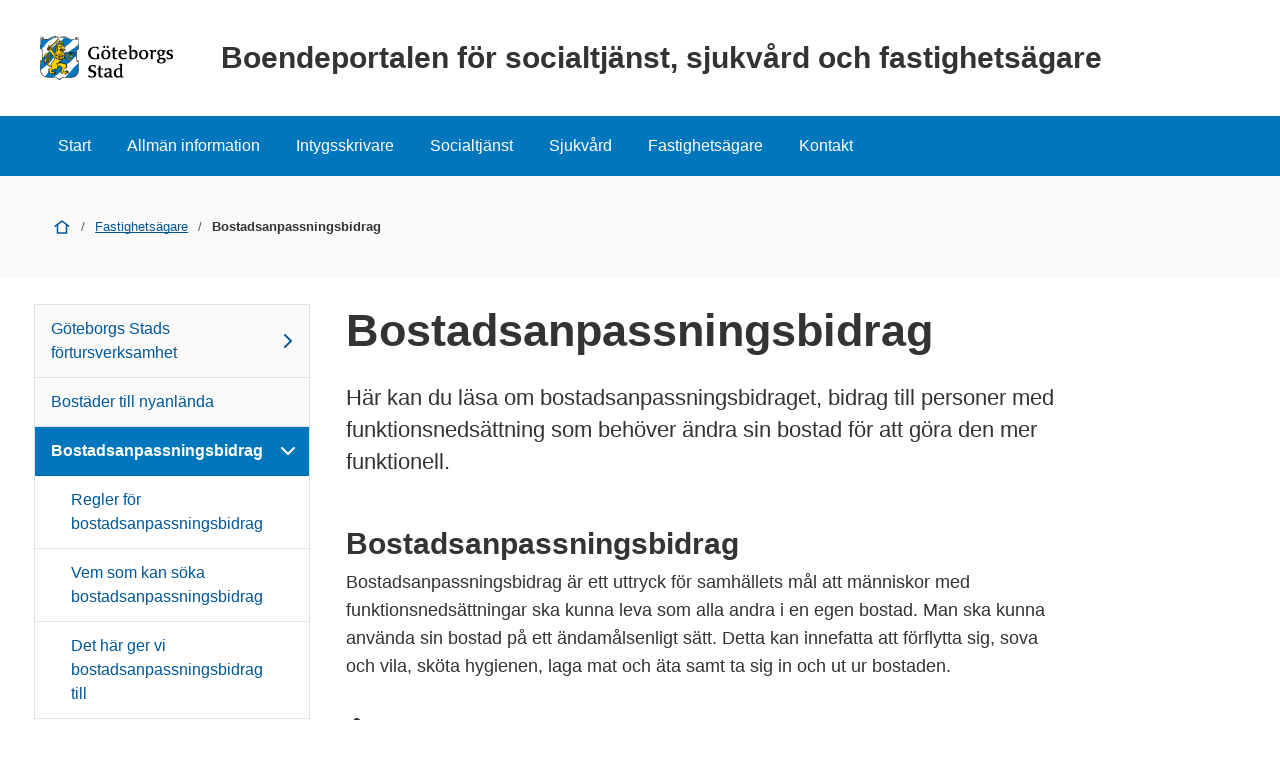

--- FILE ---
content_type: text/html; charset=UTF-8
request_url: https://goteborg.se/wps/portal/enhetssida/boendeportalen-for-intygsskrivare-och-fastighetsagare/fastighetsagare/bostadsanpassningsbidrag
body_size: 15998
content:
<!DOCTYPE html>
<html lang="sv" class="no-js">
<head>
    <meta name="viewport" content="width=device-width,initial-scale=1.0" />
    <script>
        // Switch classes for JavaScript detection
        document.documentElement.className = document.documentElement.className.replace(/(\s|^)no-js(\s|$)/, '$1js$2');
    </script>
    

<script>
    // Capture synchronous errors
    window.onerror = function (message, file, row, column, error) {
        const stack = error && error.stack ? error.stack : null;
        sendErrorToLog({message, file, row, column, stack});
    };

    // Capture asynchronous errors
    window.addEventListener('unhandledrejection', function (event) {
        const reason = event.reason || {};
        const message = reason.message ? reason.message : String(reason);
        const stack = reason.stack ? reason.stack : null;
        sendErrorToLog({message, stack});
    });

    // Send error to the server
    function sendErrorToLog (error) {
        const url = '/jserrorreceiver/';
        const xhr = new XMLHttpRequest();
        xhr.open('POST', url, true);
        xhr.setRequestHeader('Content-type', 'application/x-www-form-urlencoded');
        xhr.send([
            'url=' + encodeURIComponent(window.location.href),
            'logLevel=error',
            'message=' + encodeURIComponent(error.message || ''),
            'file=' + encodeURIComponent(error.file || ''),
            'stack=' + encodeURIComponent(error.stack || ''),
            'row=' + encodeURIComponent(error.row || ''),
            'column=' + encodeURIComponent(error.column || ''),
            'userAgent=' + encodeURIComponent(navigator.userAgent)
        ].join('&'));
    }
</script><!-- rel=dynamic-content indicates an element that is replaced with the contents produced by the specified href.
         dyn-cs:* URIs are resolved using the WP DynamicContentSpotMappings resource environment provider. These values can
         also be set using theme metadata if a theme is specified in the URI (e.g. @tl:oid:theme_unique_name). -->
    <link rel="stylesheet" href="/wps/contenthandler/!ut/p/digest!9oQ0PbiXkwhnCm6uurfcEA/sp/mashup:ra:collection?soffset=0&amp;eoffset=11&amp;themeID=ZJ_89E4H2C0K81180A4N3VNEO00E1&amp;locale=sv&amp;locale=en&amp;mime-type=text%2Fcss&amp;lm=1768994917915&amp;entry=wp_toolbar_common__0.0%3Ahead_css&amp;entry=wp_dialog_css__0.0%3Ahead_css&amp;entry=module-theme-toolbar__1.0%3Ahead_css&amp;entry=wp_toolbar_common_actionbar__0.0%3Ahead_css&amp;entry=module-frontend-ui-framework__1.0%3Ahead_css&amp;entry=wp_simple_contextmenu_css__0.0%3Ahead_css&amp;entry=wp_toolbar_actionbar__0.0%3Ahead_css&amp;entry=gbg_theme__2.8.0%3Ahead_css&amp;entry=wp_toolbar_projectmenu__0.0%3Ahead_css&amp;entry=module-frontend-enhetssida__0.0%3Ahead_css" type="text/css"/><link rel="alternate" id="head_css_deferred" href="/wps/contenthandler/!ut/p/digest!9oQ0PbiXkwhnCm6uurfcEA/sp/mashup:ra:collection?soffset=0&amp;eoffset=8&amp;themeID=ZJ_89E4H2C0K81180A4N3VNEO00E1&amp;locale=sv&amp;locale=en&amp;mime-type=text%2Fcss&amp;lm=1763555357042&amp;entry=wp_contextmenu_css__0.0%3Ahead_css&amp;entry=wp_federated_documents_picker__0.0%3Ahead_css&amp;entry=wp_dnd_css__0.0%3Ahead_css&amp;entry=gbg_theme_edit__0.0%3Ahead_css&amp;entry=wp_status_bar__0.0%3Ahead_css&amp;entry=wcm_inplaceEdit__0.0%3Ahead_css&amp;entry=wp_content_targeting_cam__0.0%3Ahead_css&amp;deferred=true"/><script type="text/javascript">var djConfig={"baseUrl":"/wps/portal_dojo/v1.9/dojo/","locale":"sv","isDebug":false,"debugAtAllCosts":false,"parseOnLoad":false,"afterOnLoad":false,"has":{"dojo-bidi":true},"modulePaths":{"com":"/wps/themeModules/js/com","ibm":"/wps/themeModules/js/ibm","pagebuilder":"/wps/themeModules/modules/pagebuilder/js","portalclient":"/wps/themeModules/modules/portalclient/js","asa":"/wps/themeModules/modules/asa/js","contentmapping":"/wps/themeModules/modules/contentmapping/js","federation":"/wps/themeModules/modules/federation/js"}};djConfig.locale=djConfig.locale.replace(/_/g, "-").replace(/iw/, "he").toLowerCase();(function(){if (typeof(wpModules) == 'undefined') wpModules = {}; if (typeof(wpModules.state) == 'undefined') wpModules.state = {}; if (typeof(wpModules.state.page) == 'undefined') wpModules.state.page = {};wpModules.state.page._initial=[{"nsuri":"http://www.ibm.com/xmlns/prod/websphere/portal/publicparams","name":"selection","value":["Z6_M88GHHG0POEEB0Q7U85PM90UH5"]},{"nsuri":"http://www.ibm.com/xmlns/prod/websphere/portal/publicparams","name":"labelMappings","value":["Z6_IA2C14412957106S36EQOP06F0","Z6_M88GHHG0POEEB0Q7U85PM90UH5","Z6_P1DA1441K0H1F0AQE6ORE400L5","Z6_M88GHHG0POEEB0Q7U85PM90UH5","Z6_000000000000000000000000A0","Z6_M88GHHG0POEEB0Q7U85PM90UH5","Z6_M88GHHG0POEEB0Q7U85PM90UH5","Z6_000000000000000000000000A0"]}];wpModules.state.page.selectionPath=['Z6_000000000000000000000000A0','Z6_P1DA1441K0H1F0AQE6ORE400L5','Z6_2P8C0HK0K0N980A2283B8018Q7','Z6_IA2C14412957106S36EQOP06F0','Z6_M88GHHG0POEEB0Q7U85PM90I04','Z6_M88GHHG0POEEB0Q7U85PM90A06','Z6_M88GHHG0POEEB0Q7U85PM90UH5'];wpModules.state.page.supportsEditMode=true;wpModules.state.page.supportsToolbar=true;wpModules.state.page.path='/wps/portal';wpModules.state.page.protectedPath='/wps/myportal';wpModules.state.page.publicPath='/wps/portal';})();</script><script type="text/javascript" src="/wps/contenthandler/!ut/p/digest!bfngWY2XJWcdpHut25cNIw/mashup/ra:collection?themeID=ZJ_89E4H2C0K81180A4N3VNEO00E1&amp;locale=sv&amp;locale=en&amp;mime-type=text%2Fjavascript&amp;lm=1761319220000&amp;entry=wp_client_main__0.0%3Ahead_js&amp;entry=wp_client_ext__0.0%3Ahead_js&amp;entry=wp_client_logging__0.0%3Ahead_js&amp;entry=wp_client_tracing__0.0%3Ahead_js&amp;entry=wp_modules__0.0%3Ahead_js&amp;entry=wp_photon_dom__0.0%3Ahead_js&amp;entry=wp_toolbar_common__0.0%3Ahead_js&amp;entry=wp_dialog_util__0.0%3Ahead_js&amp;entry=wp_dialog_draggable__0.0%3Ahead_js&amp;entry=wp_dialog_main__0.0%3Ahead_js&amp;entry=wp_a11y__0.0%3Ahead_js&amp;entry=wp_state_page__0.0%3Ahead_js&amp;entry=wp_theme_utils__0.0%3Ahead_js&amp;entry=wp_toolbar_viewframe_validator__0.0%3Ahead_js"></script><link rel="alternate" id="head_js_deferred" href="/wps/contenthandler/!ut/p/digest!bfngWY2XJWcdpHut25cNIw/mashup/ra:collection?themeID=ZJ_89E4H2C0K81180A4N3VNEO00E1&amp;locale=sv&amp;locale=en&amp;mime-type=text%2Fjavascript&amp;lm=1761319218000&amp;entry=dojo_19__0.0%3Ahead_js&amp;entry=dojo_app_19__0.0%3Ahead_js&amp;entry=dojo_fx_19__0.0%3Ahead_js&amp;entry=dojo_dom_19__0.0%3Ahead_js&amp;entry=dojo_dnd_basic_19__0.0%3Ahead_js&amp;entry=dojo_data_19__0.0%3Ahead_js&amp;entry=dojo_selector_lite_19__0.0%3Ahead_js&amp;entry=dijit_19__0.0%3Ahead_js&amp;entry=dojo_dnd_ext_19__0.0%3Ahead_js&amp;entry=dijit_layout_basic_19__0.0%3Ahead_js&amp;entry=dojox_layout_basic_19__0.0%3Ahead_js&amp;entry=dijit_menu_19__0.0%3Ahead_js&amp;entry=dojo_fmt_19__0.0%3Ahead_js&amp;entry=dijit_tree_19__0.0%3Ahead_js&amp;entry=wp_dnd_namespace__0.0%3Ahead_js&amp;entry=wp_dnd_source__0.0%3Ahead_js&amp;entry=dijit_layout_ext_19__0.0%3Ahead_js&amp;entry=dijit_form_19__0.0%3Ahead_js&amp;entry=wp_client_selector__0.0%3Ahead_js&amp;entry=wp_client_dnd__0.0%3Ahead_js&amp;entry=wp_contextmenu_js__0.0%3Ahead_js&amp;entry=wp_dnd_target__0.0%3Ahead_js&amp;entry=wp_dnd_util__0.0%3Ahead_js&amp;entry=wcm_inplaceEdit__0.0%3Ahead_js&amp;deferred=true"/><link id="eLIzr7zM2C1" rel="alternate" href="https://goteborg.se/wps/portal/enhetssida/boendeportalen-for-intygsskrivare-och-fastighetsagare/fastighetsagare/bostadsanpassningsbidrag/!ut/p/z0/04_Sj9CPykssy0xPLMnMz0vMAfIjo8zifS0s3D083A0C_F1dnQwCzUMtTAN8LQ1CPUz1C7IdFQFr_Qab/"><script type="text/javascript">(function() {
	var element = document.getElementById("eLIzr7zM2C1");
	if (element) {
		wpModules.theme.WindowUtils.baseURL.resolve(element.href);
	}
}());</script><base href="https://goteborg.se/wps/portal/enhetssida/boendeportalen-for-intygsskrivare-och-fastighetsagare/fastighetsagare/bostadsanpassningsbidrag/!ut/p/z0/04_Sj9CPykssy0xPLMnMz0vMAfIjo8zifS0s3D083A0C_F1dnQwCzUMtTAN8LQ1CPUz1C7IdFQFr_Qab/">
<title>Bostadsanpassningsbidrag - Boendeportalen för socialtjänst, sjukvård och fastighetsägare - Göteborgs Stad</title>

    <link id="com.ibm.lotus.NavStateUrl" rel="alternate"
          href="/wps/portal/enhetssida/boendeportalen-for-intygsskrivare-och-fastighetsagare/fastighetsagare/bostadsanpassningsbidrag/!ut/p/z0/04_Sj9CPykssy0xPLMnMz0vMAfIjo8zifS0s3D083A0C_F1dnQwCzUMtTAN8LQ1CPUz1C7IdFQFr_Qab/"/>
    <!-- Fonts -->
<link rel="preload" href="https://microservices.goteborg.se/ua/frontend-assets/fonts/OpenSans/Light/OpenSans-Light.woff2" as="font" type="font/woff2"
      crossorigin="anonymous">
<link rel="preload" href="https://microservices.goteborg.se/ua/frontend-assets/fonts/OpenSans/Regular/OpenSans-Regular.woff2" as="font"
      type="font/woff2" crossorigin="anonymous">
<link rel="preload" href="https://microservices.goteborg.se/ua/frontend-assets/fonts/OpenSans/Semibold/OpenSans-Semibold.woff2" as="font"
      type="font/woff2" crossorigin="anonymous">
<link rel="preload" href="https://microservices.goteborg.se/ua/frontend-assets/fonts/OpenSans/Bold/OpenSans-Bold.woff2" as="font" type="font/woff2"
      crossorigin="anonymous">
<link rel="preload" href="https://microservices.goteborg.se/ua/frontend-assets/fonts/OpenSans/ExtraBold/OpenSans-ExtraBold.woff2" as="font"
      type="font/woff2" crossorigin="anonymous">


<!-- Favicon -->
<link rel="icon" href="/wps/contenthandler/dav/fs-type1/common-resources/gbg/frontend-assets/favicons/favicon.ico" sizes="any">
<link rel="icon" href="/wps/contenthandler/dav/fs-type1/common-resources/gbg/frontend-assets/favicons/favicon-512.svg" type="image/svg+xml">
<link rel="apple-touch-icon" href="/wps/contenthandler/dav/fs-type1/common-resources/gbg/frontend-assets/favicons/favicon-180.png">


        <meta name="visitOrigin" content="external"/>
        <meta name="matomoUserSegment" content="external-visitor"/>
    
                <link rel="canonical" href="https://goteborg.se/wps/portal?uri=gbglnk%3a20211020134328579"/>
            
                <meta name="siteimprove-url" content="/wps/portal/enhetssida/boendeportalen-for-intygsskrivare-och-fastighetsagare/fastighetsagare/bostadsanpassningsbidrag"/>
            <!-- og-tags -->
    <meta property="og:title" content="Bostadsanpassningsbidrag"/>
    
            <meta property="og:image" content="https://goteborg.se/wps/contenthandler/dav/fs-type1/common-resources/gbg/frontend-assets/images/logo-share.png"/>

        <!---Cludo -->
    <meta name="cludo-page-title" value="Bostadsanpassningsbidrag - Boendeportalen för socialtjänst, sjukvård och fastighetsägare"/>

            <meta name="contentowner" content="N300"/>
        <!-- RSS autodiscovery -->
<link rel="alternate" type="application/atom+xml" title="RSS-flöde för aktuellt från Göteborgs Stad"
      href="/wps/wcm/connect/Portal+Site/Aktuellt/?srv=cmpnt&source=library&cmpntname=goteborg-design/aktuelltarkiv/aktuelltarkiv-rss-lank"/><!-- Whitespace Matomo Tag Manager -->
<script>
    var _mtm = window._mtm = window._mtm || [];
    _mtm.push({'mtm.startTime': (new Date().getTime()), 'event': 'mtm.Start'});
    (function() {
        var d=document, g=d.createElement('script'), s=d.getElementsByTagName('script')[0];
        g.async=true; g.src='https://webbplatsanalys.goteborg.se/js/container_zr2mMhHN.js'; s.parentNode.insertBefore(g,s);
    })();
</script>
<!-- End Whitespace Matomo Tag Manager --></head>
<body>
<!-- Header -->
<header>
    <div class="c-skip">
        <a class="c-skip__link" href="#content">Till innehåll</a>
    </div>
    <!-- site toolbar -->
    <div id="header" class="page-area" data-name="header">
        <!-- GBG Headline --><!-- Userbar -->

<div class="c-header c-header--small">
    <div class="c-header__inner">
        <a class="c-header__section" href="/wps/portal/enhetssida/boendeportalen-for-intygsskrivare-och-fastighetsagare">
                <div class="c-header__image">
                    <img class="c-header__image-logotype" src="/wps/contenthandler/dav/fs-type1/common-resources/gbg/frontend-assets/images/logo-gbg.svg" alt="Göteborgs Stad"/>
                </div>

                
                    <div class="c-header__title">
                        Boendeportalen för socialtjänst, sjukvård och fastighetsägare
                    </div>
                </a>
    </div>
</div>
<div id="mobile-navigation" hidden="">
    <nav class="c-expandable-navigation" aria-label="Mobilnavigering">
        <ul class="c-expandable-navigation__list">
            <li class="c-expandable-navigation__item">

<a href="/wps/portal/enhetssida/boendeportalen-for-intygsskrivare-och-fastighetsagare" class="c-expandable-navigation__link">
    Start
</a>
            </li>
<li class="c-expandable-navigation__item">
<a href="/wps/portal/enhetssida/boendeportalen-for-intygsskrivare-och-fastighetsagare/allman-information" class="c-expandable-navigation__link">
    Allmän information 
</a>

<ul class="c-expandable-navigation__list">
	

			<li class="c-expandable-navigation__item">
				
<a href="/wps/portal/enhetssida/boendeportalen-for-intygsskrivare-och-fastighetsagare/allman-information/hemloshet" class="c-expandable-navigation__link">
    Hemlöshet
</a>

<ul class="c-expandable-navigation__list">
	

			<li class="c-expandable-navigation__item">
				
<a href="/wps/portal/enhetssida/boendeportalen-for-intygsskrivare-och-fastighetsagare/allman-information/hemloshet/hemloshetsplan" class="c-expandable-navigation__link">
    Hemlöshetsplan
</a>
			</li>
		
</ul>
			</li>
		

			<li class="c-expandable-navigation__item">
				
<a href="/wps/portal/enhetssida/boendeportalen-for-intygsskrivare-och-fastighetsagare/allman-information/externa-lankar" class="c-expandable-navigation__link">
    Göteborgs Stads förtursverksamhet
</a>
			</li>
		

			<li class="c-expandable-navigation__item">
				
<a href="/wps/portal/enhetssida/boendeportalen-for-intygsskrivare-och-fastighetsagare/allman-information/styrdokument" class="c-expandable-navigation__link">
    Avsiktsförklaring – Bostadsanskaffning för särskilda grupper (Samarbetsavtalet)
</a>
			</li>
		

			<li class="c-expandable-navigation__item">
				
<a href="/wps/portal/enhetssida/boendeportalen-for-intygsskrivare-och-fastighetsagare/allman-information/rapporter" class="c-expandable-navigation__link">
    Rapporter
</a>
			</li>
		

			<li class="c-expandable-navigation__item">
				
<a href="/wps/portal/enhetssida/boendeportalen-for-intygsskrivare-och-fastighetsagare/allman-information/trycksaker-och-blanketter" class="c-expandable-navigation__link">
    Trycksaker och blanketter
</a>
			</li>
		

			<li class="c-expandable-navigation__item">
				
<a href="/wps/portal/enhetssida/boendeportalen-for-intygsskrivare-och-fastighetsagare/allman-information/kontakt" class="c-expandable-navigation__link">
    Kontakt
</a>
			</li>
		
</ul>
                    </li>
                <li class="c-expandable-navigation__item">
<a href="/wps/portal/enhetssida/boendeportalen-for-intygsskrivare-och-fastighetsagare/intygsskrivare" class="c-expandable-navigation__link">
    Intygsskrivare
</a>

<ul class="c-expandable-navigation__list">
	

			<li class="c-expandable-navigation__item">
				
<a href="/wps/portal/enhetssida/boendeportalen-for-intygsskrivare-och-fastighetsagare/intygsskrivare/bostadsanpassningsbidrag" class="c-expandable-navigation__link">
    Bostadsanpassningsbidrag
</a>

<ul class="c-expandable-navigation__list">
	

			<li class="c-expandable-navigation__item">
				
<a href="/wps/portal/enhetssida/boendeportalen-for-intygsskrivare-och-fastighetsagare/intygsskrivare/bostadsanpassningsbidrag/regler-for-bostadsanpassningsbidrag" class="c-expandable-navigation__link">
    Regler för bostadsanpassningsbidrag
</a>
			</li>
		

			<li class="c-expandable-navigation__item">
				
<a href="/wps/portal/enhetssida/boendeportalen-for-intygsskrivare-och-fastighetsagare/intygsskrivare/bostadsanpassningsbidrag/vem-som-kan-soka-bostadsanpassningsbidrag" class="c-expandable-navigation__link">
    Vem som kan söka bostadsanpassningsbidrag
</a>
			</li>
		

			<li class="c-expandable-navigation__item">
				
<a href="/wps/portal/enhetssida/boendeportalen-for-intygsskrivare-och-fastighetsagare/intygsskrivare/bostadsanpassningsbidrag/det-har-ger-vi-bostadsanpassningsbidrag-till" class="c-expandable-navigation__link">
    Det här ger vi bostadsanpassningsbidrag till
</a>
			</li>
		

			<li class="c-expandable-navigation__item">
				
<a href="/wps/portal/enhetssida/boendeportalen-for-intygsskrivare-och-fastighetsagare/intygsskrivare/bostadsanpassningsbidrag/exempel-pa-begransningar-i-bidraget" class="c-expandable-navigation__link">
    Exempel på begränsningar i bidraget
</a>
			</li>
		

			<li class="c-expandable-navigation__item">
				
<a href="/wps/portal/enhetssida/boendeportalen-for-intygsskrivare-och-fastighetsagare/intygsskrivare/bostadsanpassningsbidrag/bidragets-storlek" class="c-expandable-navigation__link">
    Bidragets storlek
</a>
			</li>
		
</ul>
			</li>
		

			<li class="c-expandable-navigation__item">
				
<a href="/wps/portal/enhetssida/boendeportalen-for-intygsskrivare-och-fastighetsagare/intygsskrivare/att-skriva-intyg" class="c-expandable-navigation__link">
    Att skriva intyg
</a>

<ul class="c-expandable-navigation__list">
	

			<li class="c-expandable-navigation__item">
				
<a href="/wps/portal/enhetssida/boendeportalen-for-intygsskrivare-och-fastighetsagare/intygsskrivare/att-skriva-intyg/intygsgivarens-roll" class="c-expandable-navigation__link">
    Intygsgivarens roll
</a>
			</li>
		

			<li class="c-expandable-navigation__item">
				
<a href="/wps/portal/enhetssida/boendeportalen-for-intygsskrivare-och-fastighetsagare/intygsskrivare/att-skriva-intyg/intygets-innehall" class="c-expandable-navigation__link">
    Intygets innehåll
</a>
			</li>
		

			<li class="c-expandable-navigation__item">
				
<a href="/wps/portal/enhetssida/boendeportalen-for-intygsskrivare-och-fastighetsagare/intygsskrivare/att-skriva-intyg/syfte-med-intyget" class="c-expandable-navigation__link">
    Syfte med intyget
</a>
			</li>
		

			<li class="c-expandable-navigation__item">
				
<a href="/wps/portal/enhetssida/boendeportalen-for-intygsskrivare-och-fastighetsagare/intygsskrivare/att-skriva-intyg/syfte-med-atgardsforslaget" class="c-expandable-navigation__link">
    Syftet med åtgärdsförslaget
</a>
			</li>
		
</ul>
			</li>
		

			<li class="c-expandable-navigation__item">
				
<a href="/wps/portal/enhetssida/boendeportalen-for-intygsskrivare-och-fastighetsagare/intygsskrivare/handlaggningsprocessen" class="c-expandable-navigation__link">
    Handläggningsprocessen
</a>

<ul class="c-expandable-navigation__list">
	

			<li class="c-expandable-navigation__item">
				
<a href="/wps/portal/enhetssida/boendeportalen-for-intygsskrivare-och-fastighetsagare/intygsskrivare/handlaggningsprocessen/ansokan" class="c-expandable-navigation__link">
    Ansökan
</a>
			</li>
		

			<li class="c-expandable-navigation__item">
				
<a href="/wps/portal/enhetssida/boendeportalen-for-intygsskrivare-och-fastighetsagare/intygsskrivare/handlaggningsprocessen/utredning" class="c-expandable-navigation__link">
    Utredning
</a>
			</li>
		

			<li class="c-expandable-navigation__item">
				
<a href="/wps/portal/enhetssida/boendeportalen-for-intygsskrivare-och-fastighetsagare/intygsskrivare/handlaggningsprocessen/beslut" class="c-expandable-navigation__link">
    Beslut
</a>
			</li>
		

			<li class="c-expandable-navigation__item">
				
<a href="/wps/portal/enhetssida/boendeportalen-for-intygsskrivare-och-fastighetsagare/intygsskrivare/handlaggningsprocessen/overklagande" class="c-expandable-navigation__link">
    Överklagande
</a>
			</li>
		

			<li class="c-expandable-navigation__item">
				
<a href="/wps/portal/enhetssida/boendeportalen-for-intygsskrivare-och-fastighetsagare/intygsskrivare/handlaggningsprocessen/utforande" class="c-expandable-navigation__link">
    Utförande
</a>
			</li>
		

			<li class="c-expandable-navigation__item">
				
<a href="/wps/portal/enhetssida/boendeportalen-for-intygsskrivare-och-fastighetsagare/intygsskrivare/handlaggningsprocessen/utbetalning" class="c-expandable-navigation__link">
    Utbetalning
</a>
			</li>
		
</ul>
			</li>
		

			<li class="c-expandable-navigation__item">
				
<a href="/wps/portal/enhetssida/boendeportalen-for-intygsskrivare-och-fastighetsagare/intygsskrivare/trycksaker-och-blanketter" class="c-expandable-navigation__link">
    Trycksaker och blanketter
</a>
			</li>
		

			<li class="c-expandable-navigation__item">
				
<a href="/wps/portal/enhetssida/boendeportalen-for-intygsskrivare-och-fastighetsagare/intygsskrivare/kontakt" class="c-expandable-navigation__link">
    Kontakt
</a>
			</li>
		
</ul>
                    </li>
                <li class="c-expandable-navigation__item">
<a href="/wps/portal/enhetssida/boendeportalen-for-intygsskrivare-och-fastighetsagare/socialtjanst" class="c-expandable-navigation__link">
    Socialtjänst
</a>

<ul class="c-expandable-navigation__list">
	

			<li class="c-expandable-navigation__item">
				
<a href="/wps/portal/enhetssida/boendeportalen-for-intygsskrivare-och-fastighetsagare/socialtjanst/hjalp-att-skaffa-bostad" class="c-expandable-navigation__link">
    Hjälp att skaffa bostad
</a>

<ul class="c-expandable-navigation__list">
	

			<li class="c-expandable-navigation__item">
				
<a href="/wps/portal/enhetssida/boendeportalen-for-intygsskrivare-och-fastighetsagare/socialtjanst/hjalp-att-skaffa-bostad/riktlinjer-for-bostadsanskaffning" class="c-expandable-navigation__link">
    Riktlinjer för bostadsanskaffning
</a>
			</li>
		

			<li class="c-expandable-navigation__item">
				
<a href="/wps/portal/enhetssida/boendeportalen-for-intygsskrivare-och-fastighetsagare/socialtjanst/hjalp-att-skaffa-bostad/boendereferenser" class="c-expandable-navigation__link">
    Boendereferenser
</a>
			</li>
		
</ul>
			</li>
		

			<li class="c-expandable-navigation__item">
				
<a href="/wps/portal/enhetssida/boendeportalen-for-intygsskrivare-och-fastighetsagare/socialtjanst/bostadsanskaffning" class="c-expandable-navigation__link">
    Bostäder som används vid bostadsanskaffning
</a>
			</li>
		

			<li class="c-expandable-navigation__item">
				
<a href="/wps/portal/enhetssida/boendeportalen-for-intygsskrivare-och-fastighetsagare/socialtjanst/kommunalt-kontrakt" class="c-expandable-navigation__link">
    Kommunalt kontrakt
</a>

<ul class="c-expandable-navigation__list">
	
</ul>
			</li>
		

			<li class="c-expandable-navigation__item">
				
<a href="/wps/portal/enhetssida/boendeportalen-for-intygsskrivare-och-fastighetsagare/socialtjanst/processkarta" class="c-expandable-navigation__link">
    Processkarta
</a>
			</li>
		

			<li class="c-expandable-navigation__item">
				
<a href="/wps/portal/enhetssida/boendeportalen-for-intygsskrivare-och-fastighetsagare/socialtjanst/f100" class="c-expandable-navigation__link">
    F100 - bostäder för personer med funktionsnedsättning
</a>
			</li>
		

			<li class="c-expandable-navigation__item">
				
<a href="/wps/portal/enhetssida/boendeportalen-for-intygsskrivare-och-fastighetsagare/socialtjanst/bostad-forst" class="c-expandable-navigation__link">
    Bostad först
</a>
			</li>
		

			<li class="c-expandable-navigation__item">
				
<a href="/wps/portal/enhetssida/boendeportalen-for-intygsskrivare-och-fastighetsagare/socialtjanst/hyror" class="c-expandable-navigation__link">
    Hyror
</a>
			</li>
		

			<li class="c-expandable-navigation__item">
				
<a href="/wps/portal/enhetssida/boendeportalen-for-intygsskrivare-och-fastighetsagare/socialtjanst/kommunalt-bostadstillagg-kbf" class="c-expandable-navigation__link">
    Kommunalt bostadstillägg (KBF)
</a>
			</li>
		

			<li class="c-expandable-navigation__item">
				
<a href="/wps/portal/enhetssida/boendeportalen-for-intygsskrivare-och-fastighetsagare/socialtjanst/boinvent" class="c-expandable-navigation__link">
    Kartläggning av hemlöshet (BoInvent1)
</a>

<ul class="c-expandable-navigation__list">
	

			<li class="c-expandable-navigation__item">
				
<a href="/wps/portal/enhetssida/boendeportalen-for-intygsskrivare-och-fastighetsagare/socialtjanst/boinvent/rapporter" class="c-expandable-navigation__link">
    Rapporter
</a>
			</li>
		
</ul>
			</li>
		

			<li class="c-expandable-navigation__item">
				
<a href="/wps/portal/enhetssida/boendeportalen-for-intygsskrivare-och-fastighetsagare/socialtjanst/styrdokument" class="c-expandable-navigation__link">
    Avsiktsförklaring – Bostadsanskaffning för särskilda grupper (Samarbetsavtalet)
</a>
			</li>
		

			<li class="c-expandable-navigation__item">
				
<a href="/wps/portal/enhetssida/boendeportalen-for-intygsskrivare-och-fastighetsagare/socialtjanst/trycksaker-och-blanketter" class="c-expandable-navigation__link">
    Trycksaker och blanketter
</a>
			</li>
		

			<li class="c-expandable-navigation__item">
				
<a href="/wps/portal/enhetssida/boendeportalen-for-intygsskrivare-och-fastighetsagare/socialtjanst/kontakt" class="c-expandable-navigation__link">
    Kontakt
</a>
			</li>
		
</ul>
                    </li>
                <li class="c-expandable-navigation__item">
<a href="/wps/portal/enhetssida/boendeportalen-for-intygsskrivare-och-fastighetsagare/sjukvard" class="c-expandable-navigation__link">
    Sjukvård
</a>

<ul class="c-expandable-navigation__list">
	

			<li class="c-expandable-navigation__item">
				
<a href="/wps/portal/enhetssida/boendeportalen-for-intygsskrivare-och-fastighetsagare/sjukvard/bostadsanpassningsbidrag" class="c-expandable-navigation__link">
    Bostadsanpassningsbidrag
</a>

<ul class="c-expandable-navigation__list">
	

			<li class="c-expandable-navigation__item">
				
<a href="/wps/portal/enhetssida/boendeportalen-for-intygsskrivare-och-fastighetsagare/sjukvard/bostadsanpassningsbidrag/regler-for-bostadsanpassningsbidrag" class="c-expandable-navigation__link">
    Regler för bostadsanpassningsbidrag
</a>
			</li>
		

			<li class="c-expandable-navigation__item">
				
<a href="/wps/portal/enhetssida/boendeportalen-for-intygsskrivare-och-fastighetsagare/sjukvard/bostadsanpassningsbidrag/vem-som-kan-soka-bostadsanpassningsbidrag" class="c-expandable-navigation__link">
    Vem som kan söka bostadsanpassningsbidrag
</a>
			</li>
		

			<li class="c-expandable-navigation__item">
				
<a href="/wps/portal/enhetssida/boendeportalen-for-intygsskrivare-och-fastighetsagare/sjukvard/bostadsanpassningsbidrag/det-har-ger-vi-bostadsanpassningsbidrag-till" class="c-expandable-navigation__link">
    Det här ger vi bostadsanpassningsbidrag till
</a>
			</li>
		

			<li class="c-expandable-navigation__item">
				
<a href="/wps/portal/enhetssida/boendeportalen-for-intygsskrivare-och-fastighetsagare/sjukvard/bostadsanpassningsbidrag/exempel-pa-begransningar-i-bidraget" class="c-expandable-navigation__link">
    Exempel på begränsningar i bidraget
</a>
			</li>
		

			<li class="c-expandable-navigation__item">
				
<a href="/wps/portal/enhetssida/boendeportalen-for-intygsskrivare-och-fastighetsagare/sjukvard/bostadsanpassningsbidrag/bidragets-storlek" class="c-expandable-navigation__link">
    Bidragets storlek
</a>
			</li>
		
</ul>
			</li>
		

			<li class="c-expandable-navigation__item">
				
<a href="/wps/portal/enhetssida/boendeportalen-for-intygsskrivare-och-fastighetsagare/sjukvard/ko-till-en-anpassad-bostad" class="c-expandable-navigation__link">
    Kö till en anpassad bostad
</a>

<ul class="c-expandable-navigation__list">
	

			<li class="c-expandable-navigation__item">
				
<a href="/wps/portal/enhetssida/boendeportalen-for-intygsskrivare-och-fastighetsagare/sjukvard/ko-till-en-anpassad-bostad/sahar-anvisas-en-anpassad-bostad" class="c-expandable-navigation__link">
    Såhär anvisas en anpassad bostad
</a>
			</li>
		
</ul>
			</li>
		

			<li class="c-expandable-navigation__item">
				
<a href="/wps/portal/enhetssida/boendeportalen-for-intygsskrivare-och-fastighetsagare/sjukvard/kommunalt-bostadstillagg-kbf" class="c-expandable-navigation__link">
    Kommunalt bostadstillägg (KBF)
</a>
			</li>
		

			<li class="c-expandable-navigation__item">
				
<a href="/wps/portal/enhetssida/boendeportalen-for-intygsskrivare-och-fastighetsagare/sjukvard/styrdokument" class="c-expandable-navigation__link">
    Avsiktsförklaring – Bostadsanskaffning för särskilda grupper (Samarbetsavtalet)
</a>
			</li>
		

			<li class="c-expandable-navigation__item">
				
<a href="/wps/portal/enhetssida/boendeportalen-for-intygsskrivare-och-fastighetsagare/sjukvard/trycksaker-och-blanketter" class="c-expandable-navigation__link">
    Trycksaker och blanketter
</a>
			</li>
		

			<li class="c-expandable-navigation__item">
				
<a href="/wps/portal/enhetssida/boendeportalen-for-intygsskrivare-och-fastighetsagare/sjukvard/kontakt" class="c-expandable-navigation__link">
    Kontakt
</a>
			</li>
		
</ul>
                    </li>
                <li class="c-expandable-navigation__item">
<a href="/wps/portal/enhetssida/boendeportalen-for-intygsskrivare-och-fastighetsagare/fastighetsagare" class="c-expandable-navigation__link">
    Fastighetsägare
</a>

<ul class="c-expandable-navigation__list">
	

			<li class="c-expandable-navigation__item">
				
<a href="/wps/portal/enhetssida/boendeportalen-for-intygsskrivare-och-fastighetsagare/fastighetsagare/fastighetskontorets-fortursverksamhet" class="c-expandable-navigation__link">
    Göteborgs Stads förtursverksamhet
</a>

<ul class="c-expandable-navigation__list">
	

			<li class="c-expandable-navigation__item">
				
<a href="/wps/portal/enhetssida/boendeportalen-for-intygsskrivare-och-fastighetsagare/fastighetsagare/fastighetskontorets-fortursverksamhet/vem-far-fortur" class="c-expandable-navigation__link">
    Förtur på grund av medicinska orsaker eller sociala skäl
</a>
			</li>
		

			<li class="c-expandable-navigation__item">
				
<a href="/wps/portal/enhetssida/boendeportalen-for-intygsskrivare-och-fastighetsagare/fastighetsagare/fastighetskontorets-fortursverksamhet/kommunalt-kontrakt" class="c-expandable-navigation__link">
    Kommunalt kontrakt
</a>
			</li>
		

			<li class="c-expandable-navigation__item">
				
<a href="/wps/portal/enhetssida/boendeportalen-for-intygsskrivare-och-fastighetsagare/fastighetsagare/fastighetskontorets-fortursverksamhet/f100" class="c-expandable-navigation__link">
    F100 - bostäder för personer med funktionsnedsättning
</a>
			</li>
		

			<li class="c-expandable-navigation__item">
				
<a href="/wps/portal/enhetssida/boendeportalen-for-intygsskrivare-och-fastighetsagare/fastighetsagare/fastighetskontorets-fortursverksamhet/bostad-forst" class="c-expandable-navigation__link">
    Bostad först
</a>
			</li>
		

			<li class="c-expandable-navigation__item">
				
<a href="/wps/portal/enhetssida/boendeportalen-for-intygsskrivare-och-fastighetsagare/fastighetsagare/fastighetskontorets-fortursverksamhet/bomedla" class="c-expandable-navigation__link">
    BoMedla - matcha hushåll mot lägenhet
</a>
			</li>
		

			<li class="c-expandable-navigation__item">
				
<a href="/wps/portal/enhetssida/boendeportalen-for-intygsskrivare-och-fastighetsagare/fastighetsagare/fastighetskontorets-fortursverksamhet/samarbetsavtalet" class="c-expandable-navigation__link">
    Samarbetsavtal för att skaffa fram bostäder
</a>
			</li>
		

			<li class="c-expandable-navigation__item">
				
<a href="/wps/portal/enhetssida/boendeportalen-for-intygsskrivare-och-fastighetsagare/fastighetsagare/fastighetskontorets-fortursverksamhet/ateranvandning-av-bostadsanpassade-lagenheter" class="c-expandable-navigation__link">
    Återanvändning av bostadsanpassade lägenheter
</a>
			</li>
		
</ul>
			</li>
		

			<li class="c-expandable-navigation__item">
				
<a href="/wps/portal/enhetssida/boendeportalen-for-intygsskrivare-och-fastighetsagare/fastighetsagare/bostader-till-nyanlanda2" class="c-expandable-navigation__link">
    Bostäder till nyanlända
</a>
			</li>
		

			<li class="c-expandable-navigation__item">
				
<a href="/wps/portal/enhetssida/boendeportalen-for-intygsskrivare-och-fastighetsagare/fastighetsagare/bostadsanpassningsbidrag" class="c-expandable-navigation__link is-selected" aria-current="page">
    Bostadsanpassningsbidrag
</a>

<ul class="c-expandable-navigation__list">
	

			<li class="c-expandable-navigation__item">
				
<a href="/wps/portal/enhetssida/boendeportalen-for-intygsskrivare-och-fastighetsagare/fastighetsagare/bostadsanpassningsbidrag/regler-for-bostadsanpassningsbidrag" class="c-expandable-navigation__link">
    Regler för bostadsanpassningsbidrag
</a>
			</li>
		

			<li class="c-expandable-navigation__item">
				
<a href="/wps/portal/enhetssida/boendeportalen-for-intygsskrivare-och-fastighetsagare/fastighetsagare/bostadsanpassningsbidrag/vem-som-kan-soka-bostadsanpassningsbidrag" class="c-expandable-navigation__link">
    Vem som kan söka bostadsanpassningsbidrag
</a>
			</li>
		

			<li class="c-expandable-navigation__item">
				
<a href="/wps/portal/enhetssida/boendeportalen-for-intygsskrivare-och-fastighetsagare/fastighetsagare/bostadsanpassningsbidrag/det-har-ger-vi-bostadsanpassningsbidrag-till" class="c-expandable-navigation__link">
    Det här ger vi bostadsanpassningsbidrag till
</a>
			</li>
		

			<li class="c-expandable-navigation__item">
				
<a href="/wps/portal/enhetssida/boendeportalen-for-intygsskrivare-och-fastighetsagare/fastighetsagare/bostadsanpassningsbidrag/bidragets-storlek" class="c-expandable-navigation__link">
    Bidragets storlek
</a>
			</li>
		

			<li class="c-expandable-navigation__item">
				
<a href="/wps/portal/enhetssida/boendeportalen-for-intygsskrivare-och-fastighetsagare/fastighetsagare/bostadsanpassningsbidrag/handlaggningsprocessen" class="c-expandable-navigation__link">
    Handläggningsprocessen
</a>
			</li>
		

			<li class="c-expandable-navigation__item">
				
<a href="/wps/portal/enhetssida/boendeportalen-for-intygsskrivare-och-fastighetsagare/fastighetsagare/bostadsanpassningsbidrag/aterstallningsbidrag" class="c-expandable-navigation__link">
    Återställningsbidrag
</a>
			</li>
		

			<li class="c-expandable-navigation__item">
				
<a href="/wps/portal/enhetssida/boendeportalen-for-intygsskrivare-och-fastighetsagare/fastighetsagare/bostadsanpassningsbidrag/fastighetsagarens-medgivande" class="c-expandable-navigation__link">
    Fastighetsägarens medgivande
</a>
			</li>
		

			<li class="c-expandable-navigation__item">
				
<a href="/wps/portal/enhetssida/boendeportalen-for-intygsskrivare-och-fastighetsagare/fastighetsagare/bostadsanpassningsbidrag/fragor-och-svar-om-bostadanpassning" class="c-expandable-navigation__link">
    Frågor och svar om bostadsanpassning
</a>
			</li>
		
</ul>
			</li>
		

			<li class="c-expandable-navigation__item">
				
<a href="/wps/portal/enhetssida/boendeportalen-for-intygsskrivare-och-fastighetsagare/fastighetsagare/trycksaker-" class="c-expandable-navigation__link">
    Trycksaker och blanketter
</a>
			</li>
		

			<li class="c-expandable-navigation__item">
				
<a href="/wps/portal/enhetssida/boendeportalen-for-intygsskrivare-och-fastighetsagare/fastighetsagare/kontakt" class="c-expandable-navigation__link">
    Kontakt
</a>
			</li>
		
</ul>
                    </li>
                <li class="c-expandable-navigation__item">
<a href="/wps/portal/enhetssida/boendeportalen-for-intygsskrivare-och-fastighetsagare/kontakt" class="c-expandable-navigation__link">
    Kontakt
</a>
                    </li>
                
        </ul>
    </nav>

    </div>
</div>
</header>

    <nav class="c-main-navigation t-hidden@m t-hidden@s" aria-label="Huvudnavigering">
        <ul>
            <li class="c-main-navigation__item">

<a href="/wps/portal/enhetssida/boendeportalen-for-intygsskrivare-och-fastighetsagare" class="">
    Start
</a>
            </li>
<li class="c-main-navigation__item">
<a href="/wps/portal/enhetssida/boendeportalen-for-intygsskrivare-och-fastighetsagare/allman-information" class="">
    Allmän information 
</a>
                    </li>
                <li class="c-main-navigation__item">
<a href="/wps/portal/enhetssida/boendeportalen-for-intygsskrivare-och-fastighetsagare/intygsskrivare" class="">
    Intygsskrivare
</a>
                    </li>
                <li class="c-main-navigation__item">
<a href="/wps/portal/enhetssida/boendeportalen-for-intygsskrivare-och-fastighetsagare/socialtjanst" class="">
    Socialtjänst
</a>
                    </li>
                <li class="c-main-navigation__item">
<a href="/wps/portal/enhetssida/boendeportalen-for-intygsskrivare-och-fastighetsagare/sjukvard" class="">
    Sjukvård
</a>
                    </li>
                <li class="c-main-navigation__item">
<a href="/wps/portal/enhetssida/boendeportalen-for-intygsskrivare-och-fastighetsagare/fastighetsagare" class="">
    Fastighetsägare
</a>
                    </li>
                <li class="c-main-navigation__item">
<a href="/wps/portal/enhetssida/boendeportalen-for-intygsskrivare-och-fastighetsagare/kontakt" class="">
    Kontakt
</a>
                    </li>
                
        </ul>
    </nav>

    <div class="c-area c-area--grey">
        <div class=" c-area__inner">
            <nav aria-label="Brödsmula" data-name="breadcrumb" class="c-breadcrumb c-breadcrumb--2">
                <span class="structural">Du är här: </span>
                
                                <a  class="c-breadcrumb__level" href="/wps/portal/enhetssida/boendeportalen-for-intygsskrivare-och-fastighetsagare">
                                    <div class="c-icon c-breadcrumb__icon" role="presentation" aria-hidden="true"><svg xmlns="http://www.w3.org/2000/svg" focusable="false" aria-hidden="true" width="24" height="24" viewBox="0 0 24 24"><path d="M21.61,10.21l-9-7s0,0-.06,0a.76.76,0,0,0-.18-.09A.64.64,0,0,0,12.19,3h-.38a.64.64,0,0,0-.18.06.76.76,0,0,0-.18.09s0,0-.06,0l-9,7A1,1,0,0,0,3,12a1,1,0,0,0,.61-.21L5,10.71V20a1,1,0,0,0,1,1H18a1,1,0,0,0,1-1V10.71l1.39,1.08A1,1,0,0,0,21,12a1,1,0,0,0,.61-1.79ZM17,19H7V9.16l5-3.89,5,3.89Z"/></svg></div>
                                    <span class="t-visually-hidden">Start</span>
                                </a>
                        
                                <span class="c-breadcrumb__divider"> / </span>
                                
										<a href="/wps/portal/enhetssida/boendeportalen-for-intygsskrivare-och-fastighetsagare/fastighetsagare">Fastighetsägare</a>
                                    
                                <span class="c-breadcrumb__divider"> / </span>
                                
                                        <strong class="c-breadcrumb__current">
                                            Bostadsanpassningsbidrag
                                        </strong>
                                    
            </nav>
        </div>
    </div>
<div class="o-layout">
    <div class="o-grid">
        <!--cludooff: index-->
    <div class="o-grid__column" data-size="0 0@m 3/12@l">
        <nav class="c-sub-navigation " data-js="gbg-sub-nav" aria-label="Undernavigering">
            

<ul>
    

                    <li class="c-sub-navigation__item c-sub-navigation__item--has-children">
                            
                        <a href="/wps/portal/enhetssida/boendeportalen-for-intygsskrivare-och-fastighetsagare/fastighetsagare/fastighetskontorets-fortursverksamhet">
                            Göteborgs Stads förtursverksamhet
                                <svg class="c-icon c-sub-navigation__item-icon" focusable="false" aria-hidden="true">
                                    <use href="/wps/contenthandler/dav/fs-type1/common-resources/gbg/frontend-assets/icons/icon-sprite.svg#arrow-right">​</use>
                                </svg>
                            
                        </a>
                            
                    </li>

                    <li class="c-sub-navigation__item ">
                            
                        <a href="/wps/portal/enhetssida/boendeportalen-for-intygsskrivare-och-fastighetsagare/fastighetsagare/bostader-till-nyanlanda2">
                            Bostäder till nyanlända
                        </a>
                            
                    </li>

                    <li class="c-sub-navigation__item c-sub-navigation__item--has-children c-sub-navigation__item--selected c-sub-navigation__item--expanded">
                            
                        <a href="/wps/portal/enhetssida/boendeportalen-for-intygsskrivare-och-fastighetsagare/fastighetsagare/bostadsanpassningsbidrag">
                            Bostadsanpassningsbidrag
                                <svg class="c-icon c-sub-navigation__item-icon" focusable="false" aria-hidden="true">
                                    <use href="/wps/contenthandler/dav/fs-type1/common-resources/gbg/frontend-assets/icons/icon-sprite.svg#arrow-down">​</use>
                                </svg>
                            
                        </a>
                            

<ul>
    

                    <li class="c-sub-navigation__item ">
                            
                        <a href="/wps/portal/enhetssida/boendeportalen-for-intygsskrivare-och-fastighetsagare/fastighetsagare/bostadsanpassningsbidrag/regler-for-bostadsanpassningsbidrag">
                            Regler för bostadsanpassningsbidrag
                        </a>
                            
                    </li>

                    <li class="c-sub-navigation__item ">
                            
                        <a href="/wps/portal/enhetssida/boendeportalen-for-intygsskrivare-och-fastighetsagare/fastighetsagare/bostadsanpassningsbidrag/vem-som-kan-soka-bostadsanpassningsbidrag">
                            Vem som kan söka bostadsanpassningsbidrag
                        </a>
                            
                    </li>

                    <li class="c-sub-navigation__item ">
                            
                        <a href="/wps/portal/enhetssida/boendeportalen-for-intygsskrivare-och-fastighetsagare/fastighetsagare/bostadsanpassningsbidrag/det-har-ger-vi-bostadsanpassningsbidrag-till">
                            Det här ger vi bostadsanpassningsbidrag till
                        </a>
                            
                    </li>

                    <li class="c-sub-navigation__item ">
                            
                        <a href="/wps/portal/enhetssida/boendeportalen-for-intygsskrivare-och-fastighetsagare/fastighetsagare/bostadsanpassningsbidrag/bidragets-storlek">
                            Bidragets storlek
                        </a>
                            
                    </li>

                    <li class="c-sub-navigation__item ">
                            
                        <a href="/wps/portal/enhetssida/boendeportalen-for-intygsskrivare-och-fastighetsagare/fastighetsagare/bostadsanpassningsbidrag/handlaggningsprocessen">
                            Handläggningsprocessen
                        </a>
                            
                    </li>

                    <li class="c-sub-navigation__item ">
                            
                        <a href="/wps/portal/enhetssida/boendeportalen-for-intygsskrivare-och-fastighetsagare/fastighetsagare/bostadsanpassningsbidrag/aterstallningsbidrag">
                            Återställningsbidrag
                        </a>
                            
                    </li>

                    <li class="c-sub-navigation__item ">
                            
                        <a href="/wps/portal/enhetssida/boendeportalen-for-intygsskrivare-och-fastighetsagare/fastighetsagare/bostadsanpassningsbidrag/fastighetsagarens-medgivande">
                            Fastighetsägarens medgivande
                        </a>
                            
                    </li>

                    <li class="c-sub-navigation__item ">
                            
                        <a href="/wps/portal/enhetssida/boendeportalen-for-intygsskrivare-och-fastighetsagare/fastighetsagare/bostadsanpassningsbidrag/fragor-och-svar-om-bostadanpassning">
                            Frågor och svar om bostadsanpassning
                        </a>
                            
                    </li>
</ul>
                    </li>

                    <li class="c-sub-navigation__item ">
                            
                        <a href="/wps/portal/enhetssida/boendeportalen-for-intygsskrivare-och-fastighetsagare/fastighetsagare/trycksaker-">
                            Trycksaker och blanketter
                        </a>
                            
                    </li>

                    <li class="c-sub-navigation__item ">
                            
                        <a href="/wps/portal/enhetssida/boendeportalen-for-intygsskrivare-och-fastighetsagare/fastighetsagare/kontakt">
                            Kontakt
                        </a>
                            
                    </li>
</ul>
        </nav>
    </div>
    <!--cludoon: index-->
        <main class="o-grid__column" data-size="1/1 9/12@l" id="content">
    <!-- required - do not remove -->
        <div style="display:none" id="portletState">{}</div><div id="layoutContainers" class="wpthemeLayoutContainers wpthemeLayoutContainersHidden">
                <div class="hiddenWidgetsDiv">
	<!-- widgets in this container are hidden in the UI by default -->
	<div class='component-container ibmDndRow hiddenWidgetsContainer id-Z7_M88GHHG0POEEB0Q7U85PM90UH7' name='ibmHiddenWidgets' ></div><div style="clear:both"></div>
</div>

<!-- LAYOUT TEMPLATE START -->
<div id="layout-container">
	<!-- Page Area -->
	<div id="main" class="page-area">
		<!-- Sheet -->
		<div class="sheet" id="content-primary" role="main">
			<!-- Sheet sections - only to control permissons , shall not be styled! -->
			<div class="sheet__section">
				<!-- Layout template drop zone start - only HR should have access to this drop zone -->
				<div class='component-container wpthemeCol ibmDndColumn id-Z7_M88GHHG0POEEB0Q7U85PM90U90' name='ibmMainContainer-firstrow' ><div class='component-control id-Z7_M88GHHG0POEEB0Q7U85PM90U92' >	




<div class="c-heading">
  <div class="c-heading__header">
    <h1 class="c-heading__title">Bostadsanpassningsbidrag</h1>
  </div>
</div>

<div class="c-text c-text--intro t-space-top-l">
  
    <p>Här kan du läsa om bostadsanpassningsbidraget, bidrag till personer med funktionsnedsättning som behöver ändra sin bostad för att göra den mer funktionell.</p>
  
</div>

<div data-settings="{'container': '.c-heading, .s-user-text', 'exclude': 'h3, h4, h5, h6', 'threshold': 3}" class="c-toc"></div>


<div class="o-spacer"></div></div><div class='component-control id-Z7_M88GHHG0PO5M8064QUS77J3436' >	



<div class="c-text s-user-text t-space-top-l">
  
    <h2>Bostadsanpassningsbidrag</h2>
<p>Bostadsanpassningsbidrag är ett uttryck för samhällets mål att människor med funktionsnedsättningar ska kunna leva som alla andra i en egen bostad. Man ska kunna använda sin bostad på ett ändamålsenligt sätt. Detta kan innefatta att förflytta sig, sova och vila, sköta hygienen, laga mat och äta samt ta sig in och ut ur bostaden.</p>
<h2>Åtgärder och bidrag</h2>
<p>Det är den som ansöker om bostadsanpassningsbidrag som avgör för vilken eller vilka åtgärder bidrag söks för. Bidrag lämnas i form av pengar, inte i form av åtgärder, som den sökande sedan kan använda för att bekosta anpassningen med.&nbsp;Inom kort kommer det att finnas en informationsfolder här, som beskriver hur man söker bidrag för att anpassa bostaden.</p>
  
</div></div></div></div>
			<!-- Sheet sections - only to control permissons , shall not be styled! -->
			<div class="sheet__section">
				<!-- Layout template drop zone start - ER and HR should have access to this drop zone -->
				<div class='component-container wpthemeCol ibmDndColumn id-Z7_M88GHHG0POEEB0Q7U85PM90U96' name='ibmMainContainer' ></div></div>	
		</div>
	</div>
</div>
<!-- LAYOUT TEMPLATE END -->
</div>
        <!-- closing main from system module sidenav.jsp -->
        </main>
    </div>
</div>
<div role="region" aria-label="Chatt">
    </div>
<footer class="c-footer">
    <h1 class="t-visually-hidden">Sidfot</h1>
    

<div class="c-footer__head">
    <div class="c-footer__inner">
        <div class="o-grid">
            <div class="o-grid__column" data-size="4/4 4/12@m">
                <h2>Kontakta oss</h2>
                <ul class="c-list c-list--small">
                    
                        <li>
                            <a href="mailto:exploatering@exploatering.goteborg.se" class="c-action-list__link"><span
                                    class="t-visually-hidden">E-post till Exploateringsförvaltningens bostadsavdelning</span>exploatering@exploatering.goteborg.se
                            </a>
                        </li>
                    
                        <li>
                            <a href="tel:+46313650000"><span
                                    class="t-visually-hidden">Telefonnummer till Exploateringsförvaltningens bostadsavdelning</span><span
                                    class="c-footer__phone-number">031-365 00 00</span></a> (Göteborgs Stads kontaktcenter)
                        </li>
                    
                    <li>
                        <a href="/wps/portal/enhetssida/boendeportalen-for-intygsskrivare-och-fastighetsagare/kontakt">Alla
                            kontaktuppgifter</a>
                    </li>
                </ul>
            </div>
            <div class="o-grid__column" data-size="4/4 4/12@m">
                <h2>Om webbplatsen</h2>
                <ul class="c-list c-list--small">
                    <li>
                        <a href="/wps/portal?uri=gbglnk%3agbg.page.2d37e341-6789-4b14-995b-d85be887664a">Om
                            webbplatsen</a>
                    </li>
                    <li>
                        <a href="/wps/portal?uri=gbglnk%3agbg.page.292053fa-ec02-40a9-bc58-26261b6fe0d5">Behandling av
                            personuppgifter</a>
                    </li>
                    <li>
                        <a href="/wps/portal?uri=gbglnk%3a2020257421884">Tillgänglighetsredogörelse</a>
                    </li>
                </ul>
            </div>
        </div>
    </div>
</div><div class="c-footer__main">
        <div class="c-footer__inner">
            <div class="o-grid">
                <div class="o-grid__column" data-size="4/4">
                    <div>
                        <h2 class="t-visually-hidden">Avsändare</h2>
                        <img src="/wps/contenthandler/dav/fs-type1/common-resources/gbg/frontend-assets/images/logo-gbg-white-text.svg" alt="Göteborgs Stad" class="c-footer__logo">
                        <p><strong><a href="/wps/portal/start">goteborg.se</a></strong> är Göteborgs Stads officiella webbplats.</p>
                        <p>Göteborgs Stads kontaktcenter: <br /><a href="tel:+46313650000"><span class="t-visually-hidden">Telefonnummer till Göteborgs Stads kontaktcenter: </span>031-365 00 00</a></p>
                    </div>
                </div>
            </div>
        </div>
    </div>
</footer>
<script id="dictionary-hyphens" type="application/json">
{"industritekniska":"industritekniska","omsorgsprogrammet":"omsorgs&shy;programmet","fastighetsprogrammet":"fastighets&shy;programmet","livsmedelsprogrammet":"livsmedels&shy;programmet","administrationsprogrammet":"administrations&shy;programmet","transportprogrammet":"transport&shy;programmet","anläggningsprogrammet":"anläggnings&shy;programmet","ekonomiprogrammet":"ekonomi&shy;programmet","naturbruksprogrammet":"naturbruks&shy;programmet","naturvetenskapsprogrammet":"naturvetenskaps&shy;programmet","samhällsvetenskapsprogrammet":"samhällsvetenskaps&shy;programmet","Ungdomsfullmäktige":"Ungdoms&shy;fullmäktige","diskrimineringsombudsmannen":"diskriminerings&shy;ombudsmannen","bullerskyddsskärm":"bullerskydds&shy;skärm","aktivitetspark":"aktivitets&shy;park","friidrottsarena":"friidrotts&shy;arena","sommarlovsaktiviteter":"sommarlovs&shy;aktiviteter","sommarlovsbidrag":"sommarlovs&shy;bidrag","blomsterprogram":"blomster&shy;program","blomsterutsmyckningar":"blomster&shy;utsmyckningar","anhörigkonsulenterna":"anhörig&shy;konsulenterna","utvecklingsbidrag":"utvecklings&shy;bidrag","verksamhetsbidrag":"verksamhets&shy;bidrag","fastighetsbestämning":"fastighets&shy;bestämning","kollektivtrafikstråk":"kollektiv&shy;trafik&shy;stråk","högvattenskyddsprogrammet":"högvatten&shy;skydds&shy;programmet","socialförvaltning":"social&shy;förvaltning","socialförvaltningens":"social&shy;förvaltningens","socialförvaltningen":"social&shy;förvaltningen","avfallsinsamlingssystem":"avfallsinsamlings&shy;system","sommarunderhållningen":"sommar&shy;underhållningen","funktionsnedsättning":"funktions&shy;nedsättning","evenemangskalendern":"evenemangs&shy;kalendern","evenemangskalender":"evenemangs&shy;kalender","markplaneringsritning":"markplanerings&shy;ritning","livsmedelsverksamhet":"livsmedels&shy;verksamhet","utbildningsanordnare":"utbildnings&shy;anordnare","solenergianläggningar":"solenergi&shy;anläggningar","konsumentrådgivningen":"konsument&shy;rådgivningen","konsumentrådgivning":"konsument&shy;rådgivning","översiktsplanering":"översikts&shy;planering","samhällsutvecklingsrådet":"samhälls&shy;utvecklings&shy;rådet","arbetsmarknadsinsatser":"arbetsmarknads&shy;insatser","arbetsmarknadsinsats":"arbetsmarknads&shy;insats","begravningskostnader":"begravnings&shy;kostnader","inackorderingstillägg":"inackorderings&shy;tillägg","psykoterapimottagning":"psykoterapi&shy;mottagning","förpackningsinsamling":"förpacknings&shy;insamling","stadsbyggnadskvaliteter":"stadsbyggnads&shy;kvaliteter","stadsledningskontorets":"stadslednings&shy;kontorets","stadsledningskontoret":"stadslednings&shy;kontoret","äganderättsutredning":"äganderätts&shy;utredning","tillgänglighetsarbetet":"tillgänglighets&shy;arbetet","tillgänglighetsarbete":"tillgänglighets&shy;arbete","kompensationsåtgärder":"kompensations&shy;åtgärder","parkeringsbestämmelse":"parkerings&shy;bestämmelse","föreningsförvaltningens":"förenings&shy;förvaltningens","föreningsförvaltningen":"förenings&shy;förvaltningen","revisionsberättelser":"revisions&shy;berättelser","representationskontor":"representations&shy;kontor","visselblåsarfunktion":"visselblåsar&shy;funktion","barnkonsekvensanalys":"barnkonsekvens&shy;analys","funktionsstödsfrågor":"funktionsstöds&shy;frågor","omsorgsförvaltningens":"omsorgs&shy;förvaltningens","omsorgsförvaltningen":"omsorgs&shy;förvaltningen","återvinningsstationer":"återvinnings&shy;stationer","återvinningscentralen":"återvinnings&shy;centralen","återvinningscentraler":"återvinnings&shy;centraler","återvinningscentralerna":"återvinnings&shy;centralerna","upphandlingsförvaltningens":"upphandlings&shy;förvaltningens","upphandlingsförvaltningen":"upphandlings&shy;förvaltningen","funktionsnedsättningar":"funktions&shy;nedsättningar","lantmäterimyndighetens":"lantmäteri&shy;myndighetens","lantmäterimyndigheten":"lantmäteri&shy;myndigheten","friidrottsanläggningar":"friidrotts&shy;anläggningar","nyttoparkeringstillstånd":"nyttoparkerings&shy;tillstånd","boendeparkeringstillstånd":"boendeparkerings&shy;tillstånd","samhällsorientering":"samhälls&shy;orientering","samhällsorienterande":"samhälls&shy;orienterande","ventilationskontroll":"ventilations&shy;kontroll","medlingsverksamheten":"medlings&shy;verksamheten","överförmyndarnämnden":"överförmyndar&shy;nämnden","samfällighetsföreningar":"samfällighets&shy;föreningar","detaljplaneprocessen":"detaljplane&shy;processen","aktivitetsbidragsgodkänd":"aktivitetsbidrags&shy;godkänd","funktionshinderområdet":"funktionshinder&shy;området","idrottsanläggningar":"idrotts&shy;anläggningar","stadsutvecklingsprojekt":"stadsutvecklings&shy;projekt","exploateringsförvaltningens":"exploaterings&shy;förvaltningens","exploateringsförvaltningen":"exploaterings&shy;förvaltningen","exploateringsnämndens":"exploaterings&shy;nämndens","exploateringsnämnden":"exploaterings&shy;nämnden","förskoleförvaltningens":"förskole&shy;förvaltningens","förskoleförvaltningen":"förskole&shy;förvaltningen","grundskoleförvaltningens":"grundskole&shy;förvaltningens","grundskoleförvaltningen":"grundskole&shy;förvaltningen","kommunfullmäktige":"kommun&shy;fullmäktige","ungdomsfullmäktige":"ungdoms&shy;fullmäktige","förbränningsanläggningar":"förbrännings&shy;anläggningar","funktionshinderombudsman":"funktionshinder&shy;ombudsman","funktionshinderområdet":"funktionshinder&shy;området","funktionshinderområde":"funktionshinder&shy;område","kulturförvaltningens":"kultur&shy;förvaltningens","kulturförvaltningen":"kultur&shy;förvaltningen","stadsfastighetsförvaltningens":"stadsfastighets&shy;förvaltningens","stadsfastighetsförvaltningen":"stadsfastighets&shy;förvaltningen","tillgänglighetsanpassad":"tillgänglighets&shy;anpassad","tillgänglighetsanpassning":"tillgänglighets&shy;anpassning","serveringstillstånd":"serverings&shy;tillstånd","provsmakningstillstånd":"provsmaknings&shy;tillstånd","introduktionsprogram":"introduktions&shy;program","gemensamhetsanläggningar":"gemensamhets&shy;anläggningar","gemensamhetsanläggning":"gemensamhets&shy;anläggning","bostadsrättsförening":"bostadsrätts&shy;förening","bostadsrättsföreningar":"bostadsrätts&shy;föreningar","tillgänglighetsredogörelse":"tillgänglighets&shy;redogörelse","stadsbyggnadsförvaltningens":"stadsbyggnads&shy;förvaltningens","stadsmiljöförvaltningens":"stadsmiljö&shy;förvaltningens","stadsbyggnadsförvaltningen":"stadsbyggnads&shy;förvaltningen","tillgänglighetsredogörelser":"tillgänglighets&shy;redogörelser","funktionshinderombudsmannen":"funktionshinder&shy;ombudsmannen","stadsmiljöförvaltningen":"stadsmiljö&shy;förvaltningen"}
</script><!-- This is responsible for bootstrapping the configuration for the javascript framework.
This is located here instead of the head section to improve client performance. -->
<div id="wpthemeComplementaryContent"></div>
<script type="text/javascript" src="/wps/contenthandler/!ut/p/digest!rgNsWLaVXqGaSX2S3adttg/mashup/ra:collection?themeID=ZJ_89E4H2C0K81180A4N3VNEO00E1&amp;locale=sv&amp;locale=en&amp;mime-type=text%2Fjavascript&amp;lm=1767798699811&amp;entry=wp_portal__0.0%3Aconfig_config_static&amp;entry=wcm_config__0.0%3Aconfig_config_static&amp;entry=wcm_inplaceEdit__0.0%3Aconfig_config_static"></script><script type="text/javascript">i$.merge({"ibmCfg":{"themeConfig":{"themeUniqueName":"se.goteborg.gbgTheme","themeRootURI":"/wps/contenthandler/!ut/p/digest!rgNsWLaVXqGaSX2S3adttg/dav/fs-type1/themes/GbgTheme","themeWebAppBaseURI":"/wps/gbgTheme/themes/html/GbgTheme","themeWebDAVBaseURI":"dav:fs-type1/themes/GbgTheme/","modulesWebAppBaseURI":"/wps/themeModules","commonResourcesRootURI":"/wps/contenthandler/!ut/p/digest!rgNsWLaVXqGaSX2S3adttg/dav/fs-type1/common-resources","isRTL":false,"isPageRenderModeCSA":false,"portletOverridePageTitle":"Bostadsanpassningsbidrag","currentContentNodeOID":"Z6_M88GHHG0POEEB0Q7U85PM90UH5","loadingImage":"css/images/loading.gif","dndSourceDefinitions":[{"id":"ibmDndColumn","object":"com.ibm.pb.dnd.layout.LayoutColumnSource","orientation":"vertical"},{"id":"ibmDndRow","object":"com.ibm.pb.dnd.layout.LayoutRowSource","orientation":"horizontal"}],"categorySources":["system/WebContentCategory.json,label:shelf_socialCategory"],"styleSources":[],"layoutSources":[]},"portalConfig":{"locale":"sv","portalURI":"/wps/portal","contentHandlerURI":"/wps/contenthandler/!ut/p/digest!sAXvSYdRaUJPy-KEH4grMg/","pocURI":"/wps/portal/!ut/p/z0/0wcA1NLTeQ!!/","isVirtualPortal":false,"canImpersonate":false,"themeRootURI":"/wps/gbgTheme/themes/html/GbgTheme","parentPageID":"Z6_M88GHHG0POEEB0Q7U85PM90A06","currentPageOID":"Z6_M88GHHG0POEEB0Q7U85PM90UH5","canAnonymousUserViewCurrentPage":true,"bootstrapState":"&lt;?xml version=&#034;1.0&#034; encoding=&#034;UTF-8&#034;?&gt;&lt;root xmlns=&#034;http://www.ibm.com/xmlns/prod/websphere/portal/v6.1/portal-state&#034;&gt;&lt;state type=&#034;navigational&#034;&gt;&lt;selection selection-node=&#034;Z6_M88GHHG0POEEB0Q7U85PM90UH5&#034;&gt;&lt;mapping src=&#034;Z6_IA2C14412957106S36EQOP06F0&#034; dst=&#034;Z6_M88GHHG0POEEB0Q7U85PM90UH5&#034;/&gt;&lt;mapping src=&#034;Z6_P1DA1441K0H1F0AQE6ORE400L5&#034; dst=&#034;Z6_M88GHHG0POEEB0Q7U85PM90UH5&#034;/&gt;&lt;mapping src=&#034;Z6_000000000000000000000000A0&#034; dst=&#034;Z6_M88GHHG0POEEB0Q7U85PM90UH5&#034;/&gt;&lt;mapping src=&#034;Z6_M88GHHG0POEEB0Q7U85PM90UH5&#034; dst=&#034;Z6_000000000000000000000000A0&#034;/&gt;&lt;/selection&gt;&lt;/state&gt;&lt;/root&gt;","isUserLoggedIn":false,"currentUser":"anonymous portal user","currentUserOID":"","aggregatedStyle":null,"isCurrentPageEditable":true,"wcmPageMetadata":{"contentRoot":null,"sharingScope":null},"projectUUID":null},"userName":""},"com_ibm_theme_capabilities":{"wp_dynamicContentSpots_85":"0.0","wp_dialog_draggable":"0.0","wp_hiddenpages":"0.0","module-hyphenation":"1.0","wp_simple_contextmenu_ext":"0.0","wp_simple_contextmenu_js":"0.0","gbg_page_roles":"0.0","wp_theme_utils":"0.0","wp_toolbar_menuactions":"0.0","wp_toolbar_host_view":"0.0","wp_hiddencontent":"0.0","module-matomo-analytics":"1.0","wp_portal":"0.0","photon.dom":"1.0","wp_photon_dom":"0.0","module-theme-menus":"1.0","module-enhetssida-gbg-bar":"1.0","wp_client_tracing":"0.0","module-frontend-customizations":"0.0","module-enhetssida-header":"1.0","modules":"0.1","gbg-error-receiver":"1.0","hasBaseURL":"true","wp_state_page_modes":"0.0","gbg_theme":"2.8.0","wp_toolbar_common_actionbar":"0.0","wp_client_main":"0.0","wp_toolbar_viewframe_validator":"0.0","wp_toolbar_actionbar":"0.0","simple-contextmenu":"1.1","wp_dialog_css":"0.0","wp_client_logging":"0.0","wp_state_page":"0.0","wp_toolbar_common":"0.0","wp_toolbar_projectmenu":"0.0","wp_dialog_main":"0.0","module-frontend-enhetssida":"0.0","wp_simple_contextmenu_main":"0.0","module-page-metadata":"0.0","wp_custom_page_style":"0.0","wp_toolbar_informationmode":"0.0","module-frontend-ui-framework":"1.0","module-enhetssida-navigation":"1.0","wp_client_ext":"0.0","module-messages":"1.0","wp_simple_contextmenu_css":"0.0","wp_toolbar85":"0.0","wp_toolbar_profile":"0.0","wp_modules":"0.0","module-frontend-enhetssida-admin":"0.0","toolbar":"8.5","wp_dialog_util":"0.0","module-userbar":"0.0","wp_toolbar_utils":"0.0","a11y":"1.0","wp_a11y":"0.0","gbg_dynamicContentSpots_serviceguide_enhetssida":"0.0","wp_simple_contextmenu_templates":"0.0","module-theme-toolbar":"1.0"},"com_ibm_device_class":[]});ibmCfg.portalConfig.bootstrapState=(ibmCfg.portalConfig.bootstrapState||"").replace(/&lt;/gm, '<').replace(/&gt;/gm, '>').replace(/&amp;/gm, '&').replace(/&#039;/gm, "'").replace(/&#034;/gm, '"');i$.merge({"ibmCfg":{"portalConfig":{"isShowHiddenPages":false}}});</script><script type="text/javascript" src="/wps/contenthandler/!ut/p/digest!bfngWY2XJWcdpHut25cNIw/mashup/ra:collection?themeID=ZJ_89E4H2C0K81180A4N3VNEO00E1&amp;locale=sv&amp;locale=en&amp;mime-type=text%2Fjavascript&amp;lm=1765431720483&amp;entry=wp_toolbar_utils__0.0%3Aconfig_js&amp;entry=wp_toolbar_menuactions__0.0%3Aconfig_js&amp;entry=wp_dialog_main__0.0%3Aconfig_js&amp;entry=module-theme-toolbar__1.0%3Aconfig_js&amp;entry=module-frontend-customizations__0.0%3Aconfig_js&amp;entry=wp_state_page_modes__0.0%3Aconfig_js&amp;entry=module-frontend-ui-framework__1.0%3Aconfig_js&amp;entry=wp_simple_contextmenu_ext__0.0%3Aconfig_js&amp;entry=wp_simple_contextmenu_js__0.0%3Aconfig_js&amp;entry=wp_toolbar_actionbar__0.0%3Aconfig_js&amp;entry=wp_toolbar_projectmenu__0.0%3Aconfig_js&amp;entry=module-theme-menus__1.0%3Aconfig_js&amp;entry=module-frontend-enhetssida-admin__0.0%3Aconfig_js"></script><a rel="alternate" id="config_js_deferred" href="/wps/contenthandler/!ut/p/digest!bfngWY2XJWcdpHut25cNIw/mashup/ra:collection?themeID=ZJ_89E4H2C0K81180A4N3VNEO00E1&amp;locale=sv&amp;locale=en&amp;mime-type=text%2Fjavascript&amp;lm=1767798700000&amp;entry=wp_liveobject_framework_core__0.0%3Aconfig_js&amp;entry=wp_dnd_main__0.0%3Aconfig_js&amp;entry=wp_movecontrols__0.0%3Aconfig_js&amp;entry=wp_portal_ui_utils__0.0%3Aconfig_js&amp;entry=wp_contextmenu_js__0.0%3Aconfig_js&amp;entry=gbg_wp_toolbar_controlactions_enhetssida__0.0%3Aconfig_js&amp;entry=wp_status_bar__0.0%3Aconfig_js&amp;entry=wp_contextmenu_config_lof__0.0%3Aconfig_js&amp;entry=wp_federated_documents_picker__0.0%3Aconfig_js&amp;entry=wp_toolbar_controlactions__0.0%3Aconfig_js&amp;entry=wp_content_targeting_cam__0.0%3Aconfig_js&amp;deferred=true" style="display:none"> Deferred Modules </a><div id="simpleMenuTemplate" class="wpthemeMenuLeft">
    <div class="wpthemeMenuBorder">
        <div class="wpthemeMenuNotchBorder"></div>
        <!-- define the menu item template inside the "ul" element.  only "css-class", "description", and "title" are handled by the theme's sample javascript. -->
        <ul class="wpthemeMenuDropDown wpthemeTemplateMenu" role="menu">
            <li class="${css-class}" role="menuitem" tabindex="-1">
                <span class="wpthemeMenuText">${title}</span>${badge}
            </li>
        </ul>
    </div>
    <!-- Template for loading -->
    <div class="wpthemeMenuLoading wpthemeMenuLoadingText wpthemeTemplateLoading">${loading}</div>
    <!-- Template for submenu -->
    <div class="wpthemeAnchorSubmenu wpthemeTemplateSubmenu">
        <div class="wpthemeMenuBorder wpthemeMenuSubmenu">
            <ul id="${submenu-id}" class="wpthemeMenuDropDown" role="menu">
                <li role="menuitem" tabindex="-1"></li>
            </ul>
        </div>
    </div>
</div><a rel="alternate" id="config_markup_deferred" href="/wps/contenthandler/!ut/p/digest!3w-hcSZgBg1AMcrpMVKofg/mashup/ra:collection?themeID=ZJ_89E4H2C0K81180A4N3VNEO00E1&amp;locale=sv&amp;locale=en&amp;mime-type=text%2Fplain&amp;entry=wp_dnd_main__0.0%3Aconfig_markup&amp;entry=wp_contextmenu_templates__0.0%3Aconfig_markup&amp;deferred=true" style="display:none"> Deferred Modules </a></body>
</html>